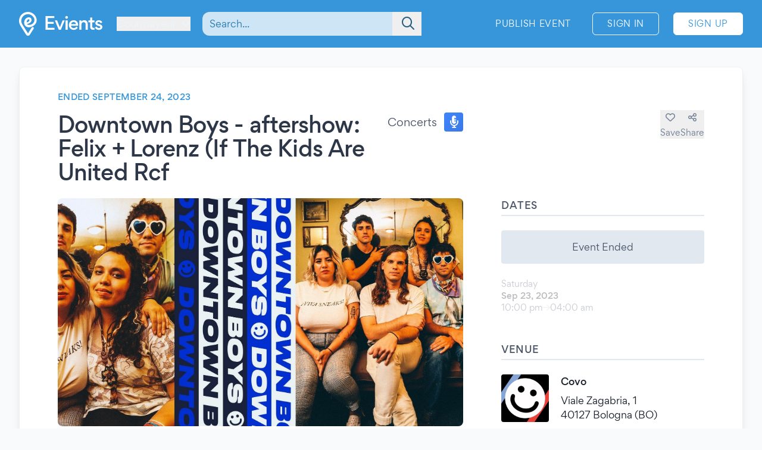

--- FILE ---
content_type: text/html; charset=UTF-8
request_url: https://www.evients.com/events/downtown-boys-aftershow-felix-lorenz-if-the-kids-are-united-rcf/f8695d0c987e4686a29df5688fa7e9a9?hl=en_US
body_size: 7393
content:
<!DOCTYPE html>
<html lang="en-US">
    <head>
        <meta charset="utf-8">

        <meta name="viewport" content="width=device-width, initial-scale=1">
        <meta name="csrf-token" content="Eut1JkPSrXL4ylOBi2G67RTblWns3XxIlLAocGZw">
        <meta name="apple-itunes-app" content="app-id=1481958191">
        <meta name="theme-color" content="#3796D9">
        <link rel="manifest" href="https://www.evients.com/manifest.webmanifest">

        

        
        <script src="https://js.stripe.com/basil/stripe.js"></script>

        <link rel="preload" as="style" href="https://www.evients.com/build/assets/CK0Qzegy.css" /><link rel="stylesheet" href="https://www.evients.com/build/assets/CK0Qzegy.css" data-navigate-track="reload" />
                    <title>Downtown Boys - aftershow: Felix + Loren... - Sep 23, 2023 - Bologna | Evients</title>
        
                    <meta name="description" content="Event details for &quot;Downtown Boys - aftershow: Felix + Lorenz (If The Kids Are United Rcf&quot; in Bologna at Covo on September 23, 2023">
                            <meta name="coords" content="45.791667,6.973333">
        
        <link rel="preload" as="style" href="https://www.evients.com/build/assets/CK0Qzegy.css" /><link rel="modulepreload" href="https://www.evients.com/build/assets/nJcIvAIT.js" /><link rel="modulepreload" href="https://www.evients.com/build/assets/DpToBrmK.js" /><link rel="modulepreload" href="https://www.evients.com/build/assets/DX8yeMVX.js" /><link rel="modulepreload" href="https://www.evients.com/build/assets/gNxtspxk.js" /><link rel="stylesheet" href="https://www.evients.com/build/assets/CK0Qzegy.css" data-navigate-track="reload" /><script type="module" src="https://www.evients.com/build/assets/nJcIvAIT.js" data-navigate-track="reload"></script>
            <link rel="canonical" href="https://www.evients.com/events/downtown-boys-aftershow-felix-lorenz-if-the-kids-are-united-rcf/f8695d0c987e4686a29df5688fa7e9a9" />
    <meta name="keywords" content="Downtown Boys - aftershow: Felix + Lorenz (If The Kids Are United Rcf, Covo, Bologna, Concerts, Event" />
    <meta property="og:site_name" content="Evients" />
    <meta property="og:title" content="Downtown Boys - aftershow: Felix + Lorenz (If The Kids Are United Rcf" />
    <meta property="og:description" content="Event details for &quot;Downtown Boys - aftershow: Felix + Lorenz (If The Kids Are United Rcf&quot; in Bologna at Covo on September 23, 2023" />
    <meta property="og:type" content="events.event" />
    <meta property="og:url" content="https://www.evients.com/events/downtown-boys-aftershow-felix-lorenz-if-the-kids-are-united-rcf/f8695d0c987e4686a29df5688fa7e9a9" />
    <meta property="og:image" content="https://img.evients.com/images/f1920x1080/23/1b/9e/57/231b9e57717e451095d85753b3ffe75e.jpg" />

        <script>
    window.localizedDateFormats = {
                    100: 'MM/DD/YY',
                    200: 'MM/DD/YYYY',
                    300: 'ddd, MMM D',
                    400: 'MMM D, YYYY',
                    500: 'MMMM D, YYYY',
                    600: 'ddd, MMM D, YYYY',
                    700: 'ddd, MMMM D, YYYY',
                    800: 'dddd, MMM D, YYYY',
                    900: 'dddd, MMMM D, YYYY',
                time: 'hh:mm a',
    };
</script>
    </head>
    <body class="font-sans antialiased text-gray-700 bg-white lg:bg-gray-50">

        <div
            id="app"
            class="flex flex-col justify-between min-h-screen"
        >

            
            
    <div class="min-h-screen-90">
        <div class="h-16 lg:h-0"></div>

<header class="fixed left-0 top-0 right-0 lg:relative z-30 text-white bg-brand-500">
    <div class="w-full max-w-screen-2xl mx-auto flex items-center flex-initial h-16 lg:px-8 lg:py-4 sm:py-0 lg:h-20">
        <div class="flex items-center flex-1 lg:flex-initial">
            <a href="https://www.evients.com" class="flex-none w-12 lg:w-auto">
                <img src="https://www.evients.com/img/icon-white.svg" width="48" height="32" alt="Evients" class="px-3 lg:hidden">
                <img src="https://www.evients.com/img/logo-white.svg" width="140" height="40" alt="Evients" class="hidden lg:inline">
            </a>

            <div class="ml-2 sm:pr-0 lg:ml-6">
                <dropdown-menu
                    class="w-full text-brand-100 hover:text-white focus:text-white transition sm:w-auto"
                    origin="origin-top-left"
                    button-class="relative flex items-center w-full focus:outline-none sm:w-auto"
                    tsid-prefix="city-menu"
                    prevent-close-on-click-inside
                >
                    <template #button>
                        <span class="mr-2 text-xs sm:text-base lg:text-sm xl:text-base" tsid="city-menu">
                            Courmayeur
                        </span>
                        <i class="fa-solid fa-chevron-down"></i>
                    </template>
                    <template #menu>
                        <location-picker></location-picker>
                    </template>
                </dropdown-menu>
            </div>
        </div>

        <toggle-visibility-button always-show-on-screen-lg>
            <template #button="slotProps">
                <a href="#"
                   @click.prevent="slotProps.showContent"
                   class="px-3 text-2xl text-brand-100 lg:hidden"
                >
                    <i class="fa-regular fa-magnifying-glass"></i>
                </a>
            </template>

            <template #content="slotProps">
                <form method="get"
                      action="https://www.evients.com/search"
                      class="absolute top-0 left-0 right-0 z-40 flex items-center h-16 ml-3 lg:static lg:h-auto lg:w-56 xl:w-96 bg-brand-500 lg:bg-transparent"
                >
                    
                    <div class="relative flex-1 mx-2 text-brand-800">
                        <div>
                            <global-search-auto-complete :input-initial-value='null'></global-search-auto-complete>
                        </div>

                        <div class="absolute inset-y-0 right-0 z-40 flex items-center pl-3">
                            <button type="submit" class="py-2 pl-4 pr-3 text-brand-700 focus:outline-none focus:text-brand-400" tsid="search" aria-label="Search">
                                <i class="fa-regular fa-lg fa-magnifying-glass"></i>
                            </button>
                        </div>
                    </div>

                    <a href="#"
                       @click.prevent="slotProps.hideContent"
                       class="px-4 lg:hidden"
                    >
                        <i class="fa-light fa-lg fa-xmark"></i>
                    </a>
                </form>
            </template>
        </toggle-visibility-button>

        <div class="flex items-center justify-end lg:flex-1 text-brand-100"
        >
                            <a href="https://www.evients.com/publish"
                   class="hidden px-3 py-2 text-xs tracking-wider text-white uppercase transition rounded-md lg:block hover:bg-white hover:bg-opacity-20 active:scale-95 xl:text-sm lg:mr-6">
                    Publish Event                </a>
                <a href="https://www.evients.com/login"
                   class="px-2 py-2 ml-2 mr-2 text-xs tracking-wider text-white uppercase transition border border-white rounded-md hover:bg-white hover:text-brand-500 active:scale-95 xl:text-sm lg:px-6 lg:ml-0 lg:mr-6">
                    Sign In                </a>
                <a href="https://www.evients.com/register"
                   class="hidden px-2 py-2 mr-2 text-xs tracking-wider uppercase transition bg-white border border-white rounded-md sm:block text-brand-500 hover:shadow-lg active:scale-95 xl:text-sm lg:px-6 lg:mr-0">
                    Sign Up                </a>
                    </div>

    </div>
</header>

        <main class="p-4 mx-auto w-full max-w-screen-2xl lg:p-8">
            
    
    <article class="mx-auto bg-white lg:border lg:rounded-lg lg:border-gray-200 lg:shadow-lg lg:px-16 lg:py-10">
        
        <div class="flex flex-col lg:flex-row lg:items-start lg:justify-between lg:mb-4">
            <div class="order-2 lg:order-1 lg:w-2/3 lg:mr-16">
                                    <div class="hidden headline lg:flex">
                        Ended September 24, 2023
                                            </div>
                
                <div class="flex flex-col justify-between mt-2 lg:flex-row lg:mt-4">
                    <h1 class="text-2xl font-medium leading-snug tracking-tight text-gray-800 md:text-3xl lg:text-4xl">
                        Downtown Boys - aftershow: Felix + Lorenz (If The Kids Are United Rcf
                                            </h1>

                    <div class="items-center justify-between hidden h-8 mb-2 lg:flex lg:ml-8 lg:mb-0">
                        <div class="flex">
                            <span class="self-center mr-3 lg:text-lg">
                                Concerts
                            </span>
                            <category-icon color="#3f83f8" icon="microphone-lines">
                            </category-icon>
                        </div>
                    </div>
                </div>
            </div>

            <div class="flex items-center justify-between lg:justify-end order-1 lg:order-2 lg:w-1/3 lg:mt-8">
                <div class="flex flex-1 lg:hidden">
                    <span class="self-center order-2 mr-3 lg:order-1 lg:text-lg">
                        Concerts
                    </span>
                    <category-icon
                            color="#3f83f8" icon="microphone-lines"
                            class="order-1 mr-3 lg:order-2 lg:mr-0"
                    ></category-icon>
                </div>

                <div class="flex gap-6">
                                            <save-event-button class="flex-1" fake></save-event-button>
                    
                    <share-page message="Hey,%20take%20a%20look%20at%20this%20event%20on%20Evients!" url="https://www.evients.com/events/downtown-boys-aftershow-felix-lorenz-if-the-kids-are-united-rcf/f8695d0c987e4686a29df5688fa7e9a9" qr-url="https://www.evients.com/qr-codes/events/f8695d0c987e4686a29df5688fa7e9a9.png"></share-page>

                    
                </div>
            </div>
        </div>

        <div class="flex flex-col mt-4 lg:flex-row lg:mt-6">
            <div class="lg:w-2/3 lg:mr-16">
                <img src="https://img.evients.com/images/f1920x1080/23/1b/9e/57/231b9e57717e451095d85753b3ffe75e.jpg" srcset="https://img.evients.com/images/f240x135/23/1b/9e/57/231b9e57717e451095d85753b3ffe75e.jpg 240w, https://img.evients.com/images/f480x270/23/1b/9e/57/231b9e57717e451095d85753b3ffe75e.jpg 480w, https://img.evients.com/images/f960x540/23/1b/9e/57/231b9e57717e451095d85753b3ffe75e.jpg 960w, https://img.evients.com/images/f1920x1080/23/1b/9e/57/231b9e57717e451095d85753b3ffe75e.jpg 1920w"
                    alt="Downtown Boys - aftershow: Felix + Lorenz (If The Kids Are United Rcf" width="16" height="9" class="w-full mb-8 rounded-lg lg:mb-4">

                <div class="hidden leading-relaxed lg:block prose">
                    <p class="mb-5">✨ COVO CLUB e ALL THINGS LIVE presentano:</p><p class="mb-5">🎸 in concerto:<br>
DOWNTOWN BOYS (USA - punk rock - SubPop Records)</p><p class="mb-5">🎫 Prevendite disponibili on-line su Dice: <a href="https://link.dice.fm/n36cbd57d2fb" class="text-brand-500 hover:text-brand-300" target="_blank" rel="ugc nofollow noopener">https://link.dice.fm/n36cbd57d2fb</a></p><p class="mb-5">Nati nel 2011 a Providence, RI, dalla combo tra la cantante Victoria Ruiz e il chitarrista Joey La Neve DeFrancesco, Downtown Boys sono un quintetto punk impegnato e attivista. Joe DeGeorge (sax e tastiere), Norlan Olivo (batteria) e Mary Regalado (basso) completano la formazione originale, offrendo un punk rock feroce ed entusiasta allo stesso tempo.<br>
Un&rsquo;energia debordante, ritmi frenetici che potrebbero scatenare un Pogo frenetico su qualsiasi dancefloor, sassofoni urlanti: Downtown Boys prendono l&rsquo;allure delle campagne elettorali trasformandola in brani caldi e pieni di luce, in un dolce mix composto dalla loro voglia di fare musica e dall&rsquo;urgenza di un cambiamento sociale e politico.<br>
Downtown Boys hanno pubblicato il primo EP omonimo di dieci canzoni nel giugno 2012. Il loro primo album completo, Full Communism, &egrave; stato pubblicato nel maggio 2015. Cost of Living &egrave; il loro terzo album.<br>
Nel 2020 Downtown Boys hanno preso parte alla realizzazione della colonna sonora del film Miss Marx, biopic presentato alla Mostra Internazionale d&#039;Arte Cinematografica di Venezia. La colonna sonora completa, una collaborazione con Gatto Ciliegia Contro II Grande Freddo, &egrave; disponibile sulle piattaforme streaming da giugno 2021.<br>
Il gruppo esegue anche il famoso brano &quot;L&#039;internationale&rdquo;, registrato in una versione inedita come &quot;un&#039;ode alla lotta globale e alla passione per il raggiungimento di una libert&agrave; pi&ugrave; grande di loro&quot;.</p><p class="mb-5">💶 PREZZI<br>
prevendita: 16&euro; + ddp (+ 5&euro; tessera Hovoc 23/24)<br>
alla porta: 16&euro; (+ 5&euro; tessera Hovoc 23/24)<br>
Aftershow: 5&euro; (+ 5&euro; tessera Hovoc 23/24)</p><p class="mb-5">🎫 Prevendite disponibili on-line su Dice: <a href="https://link.dice.fm/n36cbd57d2fb" class="text-brand-500 hover:text-brand-300" target="_blank" rel="ugc nofollow noopener">https://link.dice.fm/n36cbd57d2fb</a></p><p class="mb-5">⏱ ORARI<br>
Apertura porte ore 22.00.<br>
Chiusura ore 04.00.<br>
I concerti finiranno entro le 00:15.</p><p class="mb-5">🎧 AFTERSHOW PARTY HARD with:<br>
gate 1:<br>
Felix + Lorenz!<br>
(If the Kids are United / Radio Citt&agrave; Fujiko)</p><p class="mb-5">🚌 LINEE BUS NOTTURNE<br>
Durante le serate del weekend ci sono le linee N, per muoversi a Bologna e provincia durante tutta la notte (con corse ogni mezz&#039;ora!).<br>
Sali a bordo della linea N3 e arriva al Covo (e torna a casa!) quando vuoi, ovunque abiti.<br>
info e orari: <a href="http://www.tper.it/n" class="text-brand-500 hover:text-brand-300" target="_blank" rel="ugc nofollow noopener">http://www.tper.it/n</a></p><p class="mb-5">🅿 SE VIENI IN AUTO...<br>
In questo periodo (e per parecchio tempo) &egrave; possibile che in questa zona ci siano dei lavori che limitano la disponibilit&agrave; di parcheggi in zona. Se in viale Zagabria non trovi parcheggio consigliamo di cercare nelle seguenti vie: Kharkov, della Campagna, Francoforte, Machiavelli.</p><p class="mb-5">📌 Ass. cult. HOVOC e INFO TESSERAMENTO<br>
L&#039;ingresso &egrave; riservato ai soci tesserati HOVOC 23/24.<br>
La tessera ha validit&agrave; per tutta la stagione 2023/2024 e ha un costo di 5&euro;.</p><p class="mb-5">Info tesseramento e delega minorenni:<br>
<a href="http://covoclub.it/bo/tesseramento" class="text-brand-500 hover:text-brand-300" target="_blank" rel="ugc nofollow noopener">http://covoclub.it/bo/tesseramento</a></p><p class="mb-5">📝 PRE-ADESIONE ON-LINE<br>
Se non sei gi&agrave; tesserato, e desideri associarti a HOVOC, compila la preadesione alla pagina seguente:<br>
<a href="https://associazioni.hydradmin.com/preadesione/covoclub/" class="text-brand-500 hover:text-brand-300" target="_blank" rel="ugc nofollow noopener">https://associazioni.hydradmin.com/...readesione/covoclub/</a></p><p class="mb-5">🚀 COME RAGGIUNGERCI<br>
<a href="http://covoclub.it/bo/dove-siamo/" class="text-brand-500 hover:text-brand-300" target="_blank" rel="ugc nofollow noopener">http://covoclub.it/bo/dove-siamo/</a></p><p class="mb-5">🧐 Covo Club<br>
Viale Zagabria, 1, 40127 Bologna<br>
<a href="http://www.covoclub.it/" class="text-brand-500 hover:text-brand-300" target="_blank" rel="ugc nofollow noopener">http://www.covoclub.it/</a><br>
info (at) covoclub.it<br>
insta: @covoclub</p>
                </div>
            </div>
            <div class="flex flex-col lg:w-1/3">

                
                <div class="mb-8">
                    <h2 class="pb-1 mb-3 font-medium tracking-wide uppercase border-b-2 border-gray-300">Dates</h2>
                                                                        <div class="rounded bg-gray-300 my-6 text-center p-4">Event Ended</div>
                                                                                                                                                                        <div class="flex items-center justify-between my-4 text-gray-900 opacity-30">
    <div class="flex flex-col">
                <span class="text-sm text-gray-700">Saturday</span>
        <span class="text-sm font-medium">Sep 23, 2023</span>

        <span class="flex gap-2 text-sm text-gray-700">
            <span>10:00 pm</span>

                            <i class="text-sm text-gray-400 fa-regular fa-arrow-right"></i>
                <span>04:00 am</span>
                    </span>
         

    </div>

    </div>
                                                                                                                                                    </div>

                 
                <div class="mb-12">

                    <h2 class="pb-1 mb-6 font-medium tracking-wide uppercase border-b-2 border-gray-300">Venue</h2>

                                            <a href="https://www.evients.com/venues/covo/d43232829bb94a0bbe02d1f17b921a44" class="block mt-6 ">
        <div class="flex items-center my-4 text-gray-900 venue-card">
            <img
                src="https://img.evients.com/images/f480x480/a3/78/9a/62/a3789a620a144eb89b28b776de259daf.jpg"
                class="w-20 h-20 mr-5 rounded"
                alt="Covo"
            >
            <address class="flex flex-col justify-between not-italic">
                <h2 class="mb-2 font-medium">Covo</h2>
                <span>Viale Zagabria, 1<br />
40127 Bologna (BO)</span>
            </address>
        </div>
    </a>

                        <div class="mt-6 hidden w-full overflow-hidden border rounded lg:block">
                            <iframe
                                src="https://www.google.com/maps/embed/v1/place?zoom=17&q=44.50746%2C11.377369&key=AIzaSyCkuRTAFVOnz_UIX8km3VIjy47XmC3EkaE"
                                class="w-full h-64" allowfullscreen
                            ></iframe>
                        </div>
                                    </div>
                 

                
                
                
                
                                    <div class="lg:hidden">
                        <h2 class="pb-1 mb-1 font-medium tracking-wide uppercase border-b-2 border-gray-300">
                            Description                        </h2>
                        <div class="my-4 leading-relaxed">
                            <p class="mb-5">✨ COVO CLUB e ALL THINGS LIVE presentano:</p><p class="mb-5">🎸 in concerto:<br>
DOWNTOWN BOYS (USA - punk rock - SubPop Records)</p><p class="mb-5">🎫 Prevendite disponibili on-line su Dice: <a href="https://link.dice.fm/n36cbd57d2fb" class="text-brand-500 hover:text-brand-300" target="_blank" rel="ugc nofollow noopener">https://link.dice.fm/n36cbd57d2fb</a></p><p class="mb-5">Nati nel 2011 a Providence, RI, dalla combo tra la cantante Victoria Ruiz e il chitarrista Joey La Neve DeFrancesco, Downtown Boys sono un quintetto punk impegnato e attivista. Joe DeGeorge (sax e tastiere), Norlan Olivo (batteria) e Mary Regalado (basso) completano la formazione originale, offrendo un punk rock feroce ed entusiasta allo stesso tempo.<br>
Un&rsquo;energia debordante, ritmi frenetici che potrebbero scatenare un Pogo frenetico su qualsiasi dancefloor, sassofoni urlanti: Downtown Boys prendono l&rsquo;allure delle campagne elettorali trasformandola in brani caldi e pieni di luce, in un dolce mix composto dalla loro voglia di fare musica e dall&rsquo;urgenza di un cambiamento sociale e politico.<br>
Downtown Boys hanno pubblicato il primo EP omonimo di dieci canzoni nel giugno 2012. Il loro primo album completo, Full Communism, &egrave; stato pubblicato nel maggio 2015. Cost of Living &egrave; il loro terzo album.<br>
Nel 2020 Downtown Boys hanno preso parte alla realizzazione della colonna sonora del film Miss Marx, biopic presentato alla Mostra Internazionale d&#039;Arte Cinematografica di Venezia. La colonna sonora completa, una collaborazione con Gatto Ciliegia Contro II Grande Freddo, &egrave; disponibile sulle piattaforme streaming da giugno 2021.<br>
Il gruppo esegue anche il famoso brano &quot;L&#039;internationale&rdquo;, registrato in una versione inedita come &quot;un&#039;ode alla lotta globale e alla passione per il raggiungimento di una libert&agrave; pi&ugrave; grande di loro&quot;.</p><p class="mb-5">💶 PREZZI<br>
prevendita: 16&euro; + ddp (+ 5&euro; tessera Hovoc 23/24)<br>
alla porta: 16&euro; (+ 5&euro; tessera Hovoc 23/24)<br>
Aftershow: 5&euro; (+ 5&euro; tessera Hovoc 23/24)</p><p class="mb-5">🎫 Prevendite disponibili on-line su Dice: <a href="https://link.dice.fm/n36cbd57d2fb" class="text-brand-500 hover:text-brand-300" target="_blank" rel="ugc nofollow noopener">https://link.dice.fm/n36cbd57d2fb</a></p><p class="mb-5">⏱ ORARI<br>
Apertura porte ore 22.00.<br>
Chiusura ore 04.00.<br>
I concerti finiranno entro le 00:15.</p><p class="mb-5">🎧 AFTERSHOW PARTY HARD with:<br>
gate 1:<br>
Felix + Lorenz!<br>
(If the Kids are United / Radio Citt&agrave; Fujiko)</p><p class="mb-5">🚌 LINEE BUS NOTTURNE<br>
Durante le serate del weekend ci sono le linee N, per muoversi a Bologna e provincia durante tutta la notte (con corse ogni mezz&#039;ora!).<br>
Sali a bordo della linea N3 e arriva al Covo (e torna a casa!) quando vuoi, ovunque abiti.<br>
info e orari: <a href="http://www.tper.it/n" class="text-brand-500 hover:text-brand-300" target="_blank" rel="ugc nofollow noopener">http://www.tper.it/n</a></p><p class="mb-5">🅿 SE VIENI IN AUTO...<br>
In questo periodo (e per parecchio tempo) &egrave; possibile che in questa zona ci siano dei lavori che limitano la disponibilit&agrave; di parcheggi in zona. Se in viale Zagabria non trovi parcheggio consigliamo di cercare nelle seguenti vie: Kharkov, della Campagna, Francoforte, Machiavelli.</p><p class="mb-5">📌 Ass. cult. HOVOC e INFO TESSERAMENTO<br>
L&#039;ingresso &egrave; riservato ai soci tesserati HOVOC 23/24.<br>
La tessera ha validit&agrave; per tutta la stagione 2023/2024 e ha un costo di 5&euro;.</p><p class="mb-5">Info tesseramento e delega minorenni:<br>
<a href="http://covoclub.it/bo/tesseramento" class="text-brand-500 hover:text-brand-300" target="_blank" rel="ugc nofollow noopener">http://covoclub.it/bo/tesseramento</a></p><p class="mb-5">📝 PRE-ADESIONE ON-LINE<br>
Se non sei gi&agrave; tesserato, e desideri associarti a HOVOC, compila la preadesione alla pagina seguente:<br>
<a href="https://associazioni.hydradmin.com/preadesione/covoclub/" class="text-brand-500 hover:text-brand-300" target="_blank" rel="ugc nofollow noopener">https://associazioni.hydradmin.com/...readesione/covoclub/</a></p><p class="mb-5">🚀 COME RAGGIUNGERCI<br>
<a href="http://covoclub.it/bo/dove-siamo/" class="text-brand-500 hover:text-brand-300" target="_blank" rel="ugc nofollow noopener">http://covoclub.it/bo/dove-siamo/</a></p><p class="mb-5">🧐 Covo Club<br>
Viale Zagabria, 1, 40127 Bologna<br>
<a href="http://www.covoclub.it/" class="text-brand-500 hover:text-brand-300" target="_blank" rel="ugc nofollow noopener">http://www.covoclub.it/</a><br>
info (at) covoclub.it<br>
insta: @covoclub</p>
                        </div>
                    </div>
                
                
            </div>
        </div>

    </article>

    <script type="application/ld+json">{"@context":"https:\/\/schema.org","@type":"MusicEvent","name":"Downtown Boys - aftershow: Felix + Lorenz (If The Kids Are United Rcf","startDate":"2023-09-23","endDate":"2023-09-24","eventAttendanceMode":"https:\/\/schema.org\/OfflineEventAttendanceMode","eventStatus":"https:\/\/schema.org\/EventScheduled","location":{"@type":"Place","name":"Covo","address":{"@type":"PostalAddress","streetAddress":"Viale Zagabria, 1","addressLocality":"Bologna","postalCode":"40127","addressRegion":"Emilia-Romagna","addressCountry":"IT"}},"image":["https:\/\/img.evients.com\/images\/f1920x1080\/23\/1b\/9e\/57\/231b9e57717e451095d85753b3ffe75e.jpg"],"description":"\u2728 COVO CLUB e ALL THINGS LIVE presentano:\n\n\ud83c\udfb8 in concerto:\nDOWNTOWN BOYS (USA - punk rock - SubPop Records)\n\n\ud83c\udfab Prevendite disponibili on-line su Dice: https:\/\/link.dice.fm\/n36cbd57d2fb\n\nNati nel 2011 a Providence, RI, dalla combo tra la cantante Vi..."}</script>

        </main>
    </div>

        <footer class="leading-loose bg-brand-500 text-brand-200">

    <a href="https://www.evients.com/bt"><img src="https://www.evients.com/img/pixel.gif" alt=""></a>

    <div class="px-8 w-full max-w-screen-2xl mx-auto">
        
        <div
            class="flex flex-col py-6 space-y-8 text-center border-b-2 md:flex-row md:space-y-0 md:py-10 md:text-left border-brand-400">
            <section class="flex-1 order-3 hidden lg:block md:order-1">
                <h2 class="font-medium text-brand-100 uppercase">Cities</h2>
                <ul>
                    <li>
                        <a href="https://www.evients.com/cities/italy/roma"
                            class="hover:text-white focus:text-white">
                            Events in Roma
                        </a>
                    </li>
                    <li>
                        <a href="https://www.evients.com/cities/italy/milano"
                            class="hover:text-white focus:text-white">
                            Events in Milano
                        </a>
                    </li>
                    <li>
                        <a href="https://www.evients.com/cities/italy/torino"
                            class="hover:text-white focus:text-white">
                            Events in Torino
                        </a>
                    </li>
                    <li>
                        <a href="https://www.evients.com/cities/italy/bologna"
                            class="hover:text-white focus:text-white">
                            Events in Bologna
                        </a>
                    </li>
                    <li>
                        <a href="https://www.evients.com/cities/italy/firenze"
                            class="hover:text-white focus:text-white">
                            Events in Firenze
                        </a>
                    </li>
                    <li>
                        <a href="https://www.evients.com/cities/italy/verona"
                            class="hover:text-white focus:text-white">
                            Events in Verona
                        </a>
                    </li>
                </ul>
            </section>

            <section class="flex-1 order-5 md:order-3">
                <h2 class="font-medium text-brand-100 uppercase">For Organizers</h2>
                <ul>
                    <li>
                        <a href="https://www.evients.com/biglietteria-automatizzata"
                            class="hover:text-white focus:text-white">Automated Ticketing</a>
                    </li>
                    <li>
                        <a href="https://www.evients.com/publish"
                            class="hover:text-white focus:text-white">Promote your Events</a>
                    </li>
                </ul>

                <h2 class="mt-6 font-medium text-brand-100 uppercase">Resources</h2>
                <ul>
                    <li>
                        <a
                                                          href="https://www.evients.com/contact-us?event_uuid=f8695d0c987e4686a29df5688fa7e9a9"
                                                      class="hover:text-white focus:text-white">Contact Us</a>
                    </li>
                    <li>
                        <a href="https://www.evients.com/help"
                            class="hover:text-white focus:text-white">Help</a>
                    </li>
                    <li>
                        <a href="https://www.evients.com/newsroom"
                            class="hover:text-white focus:text-white">Newsroom</a>
                    </li>
                    <li>
                        <a href="https://www.evients.com/newsroom/media-assets"
                            class="hover:text-white focus:text-white">Media Assets</a>
                    </li>
                    <li>
                        <a href="https://status.evients.com"
                            class="hover:text-white focus:text-white">Service Status</a>
                    </li>
                </ul>
            </section>

            <section class="flex-1 order-1 md:order-4">
                <h2 class="font-medium text-brand-100 uppercase">Language</h2>
                <dropdown-menu container-class="flex flex-shrink items-center justify-center md:justify-start"
                    button-class="flex items-center justify-center md:justify-start" origin="origin-top left-0 right-0"
                    tsid-prefix="language-menu">
                    <template #button>
                        <span class="hover:text-white focus:text-white">
                            <i class="mr-3 fa-light fa-earth-europe fa-lg"></i>
                            English (US)
                            <i class="ml-3 fa-regular fa-chevron-down"></i>
                        </span>
                    </template>

                    <template #menu>
                        <form action="https://www.evients.com/language" method="POST">
                            <input type="hidden" name="_token" value="Eut1JkPSrXL4ylOBi2G67RTblWns3XxIlLAocGZw" autocomplete="off">                            <ul class="text-gray-700">
                                                                <li>
                                    <button
                                        name="locale_code"
                                        value="en_GB"
                                        tsid="locale_en_GB"
                                        class="w-full block px-4 py-2 hover:bg-brand-100 text-left "
                                        type="submit"
                                    >
                                        English (GB)
                                    </button>
                                </li>
                                                                <li>
                                    <button
                                        name="locale_code"
                                        value="en_US"
                                        tsid="locale_en_US"
                                        class="w-full block px-4 py-2 hover:bg-brand-100 text-left font-medium"
                                        type="submit"
                                    >
                                        English (US)
                                    </button>
                                </li>
                                                                <li>
                                    <button
                                        name="locale_code"
                                        value="it_IT"
                                        tsid="locale_it_IT"
                                        class="w-full block px-4 py-2 hover:bg-brand-100 text-left "
                                        type="submit"
                                    >
                                        Italiano
                                    </button>
                                </li>
                                                            </ul>
                        </form>
                    </template>
                </dropdown-menu>

                <h2 class="mt-6 font-medium text-brand-100 uppercase">Legal</h2>
                <ul>
                    <li>
                        <a href="https://www.evients.com/terms" class="hover:text-white focus:text-white">
                            Terms of Service                        </a>
                    </li>
                    <li>
                        <a href="https://www.evients.com/privacy"
                           class="hover:text-white focus:text-white">Privacy Policy</a>
                    </li>
                    <li>
                        <a href="https://www.evients.com/cookie-policy"
                           class="hover:text-white focus:text-white">Cookie Policy</a>
                    </li>
                </ul>
            </section>

            <section class="flex-1 order-2 md:order-5">
                <h2 class="font-medium text-brand-100 uppercase">Download the App!</h2>
                <ul>
                    <li>
                        <a href="https://apps.apple.com/it/app/evients/id1481958191" target="_blank" rel="noopener">
                            <img src="https://www.evients.com/img/app-stores/app_store_white.svg" width="120" height="40"
                                class="inline-block mt-3 rounded-lg shadow hover:bg-white hover:bg-opacity-25 transition select-none"
                                alt="App Store">
                        </a>
                    </li>
                    <li>
                        <a href="https://play.google.com/store/apps/details?id=com.evients.app" target="_blank"
                            rel="noopener">
                            <img src="https://www.evients.com/img/app-stores/google_play_white.svg" width="135" height="40"
                                class="inline-block mt-3 rounded shadow hover:bg-white hover:bg-opacity-25 transition select-none"
                                alt="Play Store">
                        </a>
                    </li>
                </ul>
            </section>
        </div>

        
        <div class="flex flex-col items-center justify-between py-8 text-center md:flex-row md:text-left md:py-10">
            <img src="https://www.evients.com/img/logo-white.svg" alt="Evients" width="140" height="40" class="mb-2 md:mb-0">
            <div class="mb-6 leading-normal text-center md:mb-0">
                &copy; 2025 Evients® &ndash; All rights reserved.                <div class="text-xs">
                    Made with <i class="fa-solid fa-heart"></i> in
                    <img src="https://www.evients.com/img/flags/flags-iso/shiny/16/IT.png" alt="Italy" width="16" height="16"
                        class="inline -mt-1">
                    while listening to
                    <a href="https://roxette.se" target="_blank" rel="noopener" class="hover:text-white">Roxette</a>.
                </div>
                <div class="mt-2 text-xs">Evients is a registered trademark by Hexation S.r.l. &ndash;
                    VATIN IT03735511200
                </div>
            </div>
            <div class="flex justify-between w-4/5 mx-auto md:w-auto md:mx-0">
                <a href="https://www.instagram.com/evients_com/" target="_blank" rel="noopener"
                    class="px-2 py-2 hover:text-white transition md:px-4">
                    <i class="fab fa-instagram fa-xl" aria-hidden="true"></i>
                    <span class="sr-only">Instagram</span>
                </a>
                <a href="https://www.youtube.com/channel/UCsgnyZQFlavjMvpy4p5-dsw" target="_blank" rel="noopener"
                    class="px-2 py-2 hover:text-white transition md:px-4">
                    <i class="fab fa-youtube fa-xl" aria-hidden="true"></i>
                    <span class="sr-only">YouTube</span>
                </a>
                <a href="https://twitter.com/EvientsOfficial" target="_blank" rel="noopener"
                    class="px-2 py-2 hover:text-white transition md:px-4">
                    <i class="fab fa-x-twitter fa-xl" aria-hidden="true"></i>
                    <span class="sr-only">Twitter</span>
                </a>
                <a href="https://www.facebook.com/evients/" target="_blank" rel="noopener"
                    class="px-2 py-2 hover:text-white transition md:pl-4 md:pr-0">
                    <i class="fab fa-facebook-f fa-xl" aria-hidden="true"></i>
                    <span class="sr-only">Facebook</span>
                </a>
            </div>
        </div>
    </div>

</footer>


        </div>

    <script defer src="https://static.cloudflareinsights.com/beacon.min.js/vcd15cbe7772f49c399c6a5babf22c1241717689176015" integrity="sha512-ZpsOmlRQV6y907TI0dKBHq9Md29nnaEIPlkf84rnaERnq6zvWvPUqr2ft8M1aS28oN72PdrCzSjY4U6VaAw1EQ==" data-cf-beacon='{"version":"2024.11.0","token":"431a8f91b1ed4fb69345aba68db5f7b4","r":1,"server_timing":{"name":{"cfCacheStatus":true,"cfEdge":true,"cfExtPri":true,"cfL4":true,"cfOrigin":true,"cfSpeedBrain":true},"location_startswith":null}}' crossorigin="anonymous"></script>
</body>
</html>


--- FILE ---
content_type: text/css
request_url: https://www.evients.com/build/assets/DxGMYZ88.css
body_size: -347
content:
.fade-enter-active[data-v-1ac057a3],.fade-leave-active[data-v-1ac057a3]{transition:opacity .2s}.fade-enter[data-v-1ac057a3],.fade-leave-to[data-v-1ac057a3]{opacity:0}


--- FILE ---
content_type: application/javascript
request_url: https://www.evients.com/build/assets/lMfcxTS7.js
body_size: -163
content:
import"./DpToBrmK.js";import{a as n,b as c}from"./BdPhbi-z.js";(function(){try{var e=typeof window!="undefined"?window:typeof global!="undefined"?global:typeof globalThis!="undefined"?globalThis:typeof self!="undefined"?self:{},r=new e.Error().stack;r&&(e._sentryDebugIds=e._sentryDebugIds||{},e._sentryDebugIds[r]="bacc5eed-c12d-4c9c-b959-c8217bb83c2e",e._sentryDebugIdIdentifier="sentry-dbid-bacc5eed-c12d-4c9c-b959-c8217bb83c2e")}catch(o){}})();var t,s;function y(){if(s)return t;s=1;var e=n(),r=c(),o="[object Symbol]";function i(b){return typeof b=="symbol"||r(b)&&e(b)==o}return t=i,t}export{y as r};


--- FILE ---
content_type: application/javascript
request_url: https://www.evients.com/build/assets/DX8yeMVX.js
body_size: -120
content:
import"./DpToBrmK.js";(function(){try{var e=typeof window!="undefined"?window:typeof global!="undefined"?global:typeof globalThis!="undefined"?globalThis:typeof self!="undefined"?self:{},t=new e.Error().stack;t&&(e._sentryDebugIds=e._sentryDebugIds||{},e._sentryDebugIds[t]="f565f446-ae47-4921-85fd-800163ccd191",e._sentryDebugIdIdentifier="sentry-dbid-f565f446-ae47-4921-85fd-800163ccd191")}catch(d){}})();if(document.getElementsByName("coords").length){const e=document.getElementsByName("coords")[0].getAttribute("content").split(",");e.length===2&&(window.axios.defaults.headers.common.Latitude=e[0],window.axios.defaults.headers.common.Longitude=e[1])}


--- FILE ---
content_type: image/svg+xml
request_url: https://www.evients.com/img/logo-white.svg
body_size: 541
content:
<svg enable-background="new 0 0 158.8 45.4" viewBox="0 0 158.8 45.4" xmlns="http://www.w3.org/2000/svg"><g fill="#fff"><path d="m17 0c-9.5 0-17 7.7-17 17 0 6.4 2 8.3 13.4 26.4 1.2 2 3.8 2.6 5.8 1.4.5-.3 1-.8 1.4-1.4 3-4.8 7.2-11.3 7.2-11.3s1.2-2.1-.9-3c-2-.8-3.2 1.4-3.2 1.4s-3.9 6.1-6.6 10.5c-11.4-18-12.8-19.1-12.8-24 0-7 5.6-12.7 12.7-12.7 6.9 0 11.4 5.8 12.1 9.4 1.2 6.6-4.5 10.2-7.3 10.8-3.1.6-5.7.4-6.7-1.3 2.4-.7 5-1.5 6.9-3.3 1.9-1.9 2.4-5.1 1-7.5-1.1-1.8-3.4-2.3-5.4-2-3.3.4-5.9 2.9-7.1 5.9s-1.1 6.6.6 9.4c1.5 2.4 4.5 3.5 7.2 3.6 2.5.1 5.5-.7 8.6-2.5s8-6.8 6.4-13.5c-1.7-7.7-8.4-13.3-16.3-13.3zm1.1 14.1c1.3-.1 1.9 1.4 1.5 2.5-.7 1.9-3.1 3-5 3.5-.1-1 .1-2 .4-2.9.4-1.5 1.5-3.1 3.1-3.1z"/><path d="m54.7 11.6h12.6v-3.7h-16.7v26.1h16.9v-3.7h-12.8v-7.7h11.5v-3.7h-11.4zm17.8 4.6h-4.3l7.5 17.8h4l7.4-17.8h-4.1l-5.2 13.2zm15.5-5.8c0 .7.2 1.3.8 1.8.5.5 1.1.8 1.8.8s1.3-.2 1.8-.8c.5-.5.8-1.1.8-1.8s-.3-1.4-.8-1.8c-.5-.5-1.1-.8-1.8-.8s-1.4.3-1.8.8c-.5.5-.8 1.1-.8 1.8zm4.6 5.8v17.8h-4v-17.8zm19.9 10.1c0-.3.1-.7.1-1.2 0-2.7-.8-5-2.3-6.7s-3.7-2.5-6.4-2.5c-2.6 0-4.7.9-6.4 2.7s-2.6 4-2.6 6.5c0 2.7.9 4.9 2.7 6.6 1.8 1.8 4 2.6 6.7 2.6 1.6 0 3.1-.4 4.4-1.1s2.4-1.9 3.2-3.2l-2.9-1.9c-1 1.9-2.6 2.8-4.8 2.8-1.4 0-2.6-.4-3.6-1.3-1-.8-1.6-2-1.6-3.3zm-8.6-7c1.3 0 2.3.4 3.2 1.1s1.4 1.7 1.4 2.9h-9.3c.2-1.2.7-2.2 1.6-2.9.8-.8 1.8-1.1 3.1-1.1zm23 14.7h4v-11c0-2.1-.6-3.9-1.7-5.2s-2.8-2-5-2c-2.3 0-4.1.9-5.4 2.8v-2.4h-3.9v17.8h4v-9.9c0-1.3.4-2.4 1.1-3.3.7-.8 1.7-1.2 3-1.2s2.3.4 2.9 1.2c.7.8 1 1.9 1 3.2zm12.6-14.2h4.4v-3.6h-4.4v-5.5h-4v5.5h-3.3v3.6h3.3v8.5c0 1.9.5 3.4 1.6 4.4s2.6 1.5 4.6 1.5c.8 0 1.5-.1 2.1-.4v-3.4c-.4.1-.8.1-1.3.1-1 0-1.8-.2-2.3-.7s-.8-1.2-.8-2.3zm12.5 14.5c2 0 3.6-.5 4.9-1.5 1.2-1 1.9-2.4 1.9-4 0-1.4-.5-2.5-1.6-3.5-1.1-.9-2.6-1.6-4.6-2.1-1.2-.2-2-.5-2.5-.9-.5-.3-.8-.8-.8-1.4 0-.5.2-.9.8-1.2.5-.3 1.1-.5 1.7-.5 1.7 0 2.9.8 3.7 2.4l3.1-1.7c-1.3-2.7-3.5-4-6.7-4-1.7 0-3.3.5-4.5 1.5-1.3 1-1.9 2.3-1.9 3.9 0 1.3.4 2.4 1.3 3.2 1 1 2.4 1.7 4.4 2.1 2.4.5 3.7 1.3 3.7 2.3 0 .6-.3 1.1-.8 1.4-.6.4-1.2.5-2 .5-1.9 0-3.3-.9-4.3-2.9l-3.1 1.7c1.3 3.3 3.8 4.7 7.3 4.7z"/></g></svg>

--- FILE ---
content_type: application/javascript
request_url: https://www.evients.com/build/assets/gNxtspxk.js
body_size: 162
content:
import{m as c}from"./DpToBrmK.js";(function(){try{var e=typeof window!="undefined"?window:typeof global!="undefined"?global:typeof globalThis!="undefined"?globalThis:typeof self!="undefined"?self:{},t=new e.Error().stack;t&&(e._sentryDebugIds=e._sentryDebugIds||{},e._sentryDebugIds[t]="ee307e00-9345-4207-ac4b-c0f4076e0bb1",e._sentryDebugIdIdentifier="sentry-dbid-ee307e00-9345-4207-ac4b-c0f4076e0bb1")}catch(r){}})();function a(e,t,r="post"){const n=document.createElement("form");n.method=r,n.action=e,t._token=document.getElementsByName("csrf-token")[0].getAttribute("content");for(const o in t)if(t.hasOwnProperty(o)){const i=document.createElement("input");i.type="hidden",i.name=o,i.value=t[o],n.appendChild(i)}document.body.appendChild(n),n.submit()}function d(e,t,r){const n=c.tz(e,r);if(window.localizedDateFormats.hasOwnProperty(t)){let o=n.format(window.localizedDateFormats[t]);return o.charAt(0).toUpperCase()+o.slice(1)}return n.format(t)}function s(e,t="-"){return e?new Intl.NumberFormat("it-IT").format(e):t}function l(e,t="-"){return e?new Intl.NumberFormat("it-IT",{style:"currency",currency:"EUR"}).format(e):t}function m(e){let t=[];for(const[r,n]of Object.entries(e))t.push(n.uri+" "+n.width+"w");return t.join(", ")}function u(e,t){return e===t?[e]:t<e?[e,...u(e-1,t)]:[e,...u(e+1,t)]}export{s as a,d as b,a as c,l as f,m as g,u as r};


--- FILE ---
content_type: application/javascript
request_url: https://www.evients.com/build/assets/BKxlcNOy.js
body_size: 179
content:
import{n as s}from"./CuzJMNjK.js";(function(){try{var t=typeof window!="undefined"?window:typeof global!="undefined"?global:typeof globalThis!="undefined"?globalThis:typeof self!="undefined"?self:{},e=new t.Error().stack;e&&(t._sentryDebugIds=t._sentryDebugIds||{},t._sentryDebugIds[e]="0a1bb5d8-94c0-42be-9d77-a5fb04773907",t._sentryDebugIdIdentifier="sentry-dbid-0a1bb5d8-94c0-42be-9d77-a5fb04773907")}catch(r){}})();const n={props:{color:{type:String,default:"#666666"},iconColor:{type:String,default:"#FFFFFF"},icon:{type:String,required:!0},size:{type:String,required:!1,default:"base"},title:{type:String,required:!1,default:""}},computed:{divClass:function(){switch(this.size){case"xs":return"w-4 h-4 text-3xs";case"sm":return"w-6 h-6 text-base";case"base":return"w-8 h-8 text-xl";case"lg":return"w-10 h-10 text-2xl";case"xl":return"w-12 h-12 text-3xl"}}}};var a=function(){var e=this,r=e._self._c;return r("div",{staticClass:"flex shrink-0 items-center justify-center rounded text-white",class:e.divClass,style:e.color==="transparent"?"":"background-image: linear-gradient(to right bottom, #00000000 20%, #00000013 100%); background-color: "+e.color+";",attrs:{title:e.title}},[r("i",{staticClass:"fa-solid",class:"fa-"+e.icon,style:"color: "+e.iconColor})])},o=[],i=s(n,a,o,!1,null,null);const c=i.exports;export{c as default};


--- FILE ---
content_type: application/javascript
request_url: https://www.evients.com/build/assets/oN2vXKu6.js
body_size: -226
content:
import{g as r}from"./DpToBrmK.js";import{r as n}from"./De4uI0YB.js";(function(){try{var e=typeof window!="undefined"?window:typeof global!="undefined"?global:typeof globalThis!="undefined"?globalThis:typeof self!="undefined"?self:{},o=new e.Error().stack;o&&(e._sentryDebugIds=e._sentryDebugIds||{},e._sentryDebugIds[o]="16bb8e0b-f348-4559-9c8b-0f1574ce0788",e._sentryDebugIdIdentifier="sentry-dbid-16bb8e0b-f348-4559-9c8b-0f1574ce0788")}catch(b){}})();var t=n();const s=r(t);export{s as d};


--- FILE ---
content_type: application/javascript
request_url: https://www.evients.com/build/assets/Df9dac0O.js
body_size: 89
content:
import{n as s}from"./CuzJMNjK.js";(function(){try{var n=typeof window!="undefined"?window:typeof global!="undefined"?global:typeof globalThis!="undefined"?globalThis:typeof self!="undefined"?self:{},e=new n.Error().stack;e&&(n._sentryDebugIds=n._sentryDebugIds||{},n._sentryDebugIds[e]="326bdd3e-b572-496a-ad57-a42449969ae5",n._sentryDebugIdIdentifier="sentry-dbid-326bdd3e-b572-496a-ad57-a42449969ae5")}catch(t){}})();const r={props:{city:{required:!0,type:Object}}};var a=function(){var e=this,t=e._self._c;return t("div",{staticClass:"cursor-pointer py-1 pl-1 pr-3",attrs:{tabindex:"-1"}},[t("div",{staticClass:"flex select-none flex-row items-center p-1 text-left"},[t("div",{staticClass:"flex-1"},[t("b",[e._v(e._s(e.city.formatted_name))]),t("br"),t("span",{staticClass:"text-sm"},[e._v(e._s(e.city.province.region.name+", "+e.city.province.region.country.name))])])])])},i=[],o=s(r,a,i,!1,null,null);const c=o.exports;export{c as C};


--- FILE ---
content_type: application/javascript
request_url: https://www.evients.com/build/assets/BYHNmxHI.js
body_size: 1810
content:
var u=(s,e,t)=>new Promise((a,r)=>{var o=l=>{try{i(t.next(l))}catch(n){r(n)}},c=l=>{try{i(t.throw(l))}catch(n){r(n)}},i=l=>l.done?a(l.value):Promise.resolve(l.value).then(o,c);i((t=t.apply(s,e)).next())});import{a as g}from"./DpToBrmK.js";import p from"./CbGq9-XR.js";import d from"./B5VKW5Bh.js";import{n as x}from"./CuzJMNjK.js";import"./DWckfX4B.js";(function(){try{var s=typeof window!="undefined"?window:typeof global!="undefined"?global:typeof globalThis!="undefined"?globalThis:typeof self!="undefined"?self:{},e=new s.Error().stack;e&&(s._sentryDebugIds=s._sentryDebugIds||{},s._sentryDebugIds[e]="e814c357-1e48-4801-a884-822aa6f06b79",s._sentryDebugIdIdentifier="sentry-dbid-e814c357-1e48-4801-a884-822aa6f06b79")}catch(t){}})();const h={__name:"SharePage",props:{message:{required:!0,type:String},url:{required:!0,type:String},qrUrl:{required:!1,type:String}},setup(s){const e=s,t=g(!1),a=g(null),r="mailto:?subject="+e.message+"&body="+e.url,o="https://wa.me/?text="+e.message+"%20"+e.url,c="https://t.me/share/url?url="+e.message+"&text="+e.url,i="https://www.facebook.com/sharer/sharer.php?u="+e.url,l="https://twitter.com/intent/tweet?text="+e.message+"&url="+e.url;return{__sfc:!0,props:e,linkCopied:t,pageUrl:a,emailHref:r,whatsappHref:o,telegramHref:c,facebookHref:i,twitterHref:l,openShareModal:f=>{t.value=!1,f()},highlightUrl:()=>{a.select()},copyUrlToClipboard:f=>u(this,null,function*(){navigator.clipboard.writeText(e.url).then(()=>{t.value=!0,setTimeout(()=>t.value=!1,3e3)})}),ButtonModal:p,DialogBox:d}}};var m=function(){var e=this,t=e._self._c,a=e._self._setupProxy;return t("div",[t(a.ButtonModal,{scopedSlots:e._u([{key:"button",fn:function(r){return[t("button",{staticClass:"flex flex-col items-center text-gray-600 hover:text-gray-700",on:{click:function(o){return o.preventDefault(),a.openShareModal(r.open)}}},[t("i",{staticClass:"fa-regular fa-share-nodes text-xl lg:mb-1 lg:text-base"}),t("span",{staticClass:"text-xs lg:text-sm"},[e._v(e._s(e.$t("Share")))])])]}},{key:"content",fn:function(r){return[t(a.DialogBox,{attrs:{"close-callback":r.close,title:e.$t("Share")},scopedSlots:e._u([{key:"message",fn:function(){return[t("ul",{staticClass:"grid grid-cols-2 gap-8 text-center text-sm sm:grid-cols-3"},[t("li",[t("a",{staticClass:"block px-2 transition hover:opacity-75",attrs:{href:a.emailHref,target:"_blank"}},[t("span",{staticClass:"mx-auto mb-2 flex h-12 w-12 items-center justify-center rounded-full bg-gray-600 text-white lg:h-14 lg:w-14"},[t("i",{staticClass:"fa-light fa-envelope text-2xl lg:text-3xl"})]),e._v(" "+e._s(e.$t("Email"))+" ")])]),t("li",[t("a",{staticClass:"block px-2 transition hover:opacity-75",attrs:{href:a.whatsappHref,target:"_blank"}},[t("span",{staticClass:"mx-auto mb-2 flex h-12 w-12 items-center justify-center rounded-full text-white lg:h-14 lg:w-14",staticStyle:{"background-color":"#25d366"}},[t("i",{staticClass:"fab fa-whatsapp text-2xl lg:text-3xl"})]),e._v(" WhatsApp ")])]),t("li",[t("a",{staticClass:"block px-2 transition hover:opacity-75",attrs:{href:a.telegramHref,target:"_blank"}},[t("span",{staticClass:"mx-auto mb-2 flex h-12 w-12 items-center justify-center rounded-full text-white lg:h-14 lg:w-14",staticStyle:{"background-color":"#179cde"}},[t("svg",{staticClass:"h-6 w-6 lg:h-8 lg:w-8",attrs:{fill:"currentColor",viewBox:"0 0 496 512",xmlns:"http://www.w3.org/2000/svg"}},[t("path",{attrs:{d:"M55.523 237.368c116.073-50.571 193.473-83.91 232.2-100.019 110.574-45.991 133.55-53.98 148.526-54.244 3.294-.058 10.658.758 15.429 4.629 4.028 3.269 5.136 7.684 5.666 10.783.53 3.099 1.191 10.158.666 15.674-5.992 62.96-31.92 215.744-45.11 286.259-5.581 29.838-16.571 39.842-27.21 40.821-23.123 2.128-40.68-15.28-63.075-29.96-35.044-22.972-54.841-37.272-88.857-59.688-39.311-25.905-13.827-40.143 8.576-63.412 5.863-6.09 107.74-98.755 109.711-107.16.247-1.052.476-4.97-1.852-7.04-2.329-2.07-5.765-1.362-8.244-.799-3.515.798-59.497 37.8-167.948 111.007-15.89 10.912-30.283 16.228-43.179 15.95-14.216-.308-41.563-8.039-61.893-14.647-24.935-8.105-44.752-12.39-43.027-26.156.9-7.17 10.773-14.503 29.621-21.998z"}})])]),e._v(" Telegram ")])]),t("li",[t("a",{staticClass:"block px-2 transition hover:opacity-75",attrs:{href:a.facebookHref,target:"_blank"}},[t("span",{staticClass:"mx-auto mb-2 flex h-12 w-12 items-center justify-center rounded-full text-white lg:h-14 lg:w-14",staticStyle:{"background-color":"#3b5998"}},[t("i",{staticClass:"fab fa-facebook-f text-2xl lg:text-3xl"})]),e._v(" Facebook ")])]),t("li",[t("a",{staticClass:"block px-2 transition hover:opacity-75",attrs:{href:a.twitterHref,target:"_blank"}},[t("span",{staticClass:"mx-auto mb-2 flex h-12 w-12 items-center justify-center rounded-full text-white lg:h-14 lg:w-14",staticStyle:{"background-color":"#000000"}},[t("i",{staticClass:"fab fa-x-twitter text-2xl lg:text-3xl"})]),e._v(" X/Twitter ")])]),e.qrUrl?t("li",[t("a",{staticClass:"block px-2 transition hover:opacity-75",attrs:{href:e.qrUrl,target:"_blank"}},[t("span",{staticClass:"mx-auto mb-2 flex h-12 w-12 items-center justify-center rounded-full bg-gray-300 text-black lg:h-14 lg:w-14"},[t("i",{staticClass:"fa-light fa-qrcode text-2xl lg:text-3xl"})]),e._v(" "+e._s(e.$t("QR Code"))+" ")])]):e._e()]),t("div",{staticClass:"mt-12"},[t("span",{staticClass:"text-sm font-medium"},[e._v(e._s(e.$t("Copy Link")))]),t("div",{staticClass:"relative mt-1"},[t("input",{ref:"pageUrl",staticClass:"w-full min-w-0 rounded-lg border-none bg-gray-200 py-3 pl-4 pr-2 outline-none focus:ring-0",attrs:{type:"text",readonly:"readonly"},domProps:{value:e.url},on:{click:a.highlightUrl}}),t("div",{staticClass:"absolute bottom-0 right-0 top-0 overflow-hidden rounded-r-lg"},[t("transition",{attrs:{name:"copy-fade",mode:"out-in"}},[a.linkCopied===!1?t("button",{staticClass:"h-full bg-gray-300 px-3 text-xs text-gray-700 outline-none hover:bg-gray-400 hover:text-gray-900 focus:outline-none active:outline-none",on:{click:a.copyUrlToClipboard}},[t("i",{staticClass:"fa-regular fa-copy align-middle text-lg"}),e._v(" "+e._s(e.$t("Copy"))+" ")]):t("div",{staticClass:"flex h-full select-none items-center gap-x-1 bg-brand-200 px-3 text-xs text-brand-800"},[t("i",{staticClass:"fa-regular fa-check align-middle text-lg"}),e._v(" "+e._s(e.$t("Link Copied!"))+" ")])])],1)])])]},proxy:!0}],null,!0)})]}}])})],1)},b=[],y=x(h,m,b,!1,null,"d1f78a13");const T=y.exports;export{T as default};


--- FILE ---
content_type: application/javascript
request_url: https://www.evients.com/build/assets/nJcIvAIT.js
body_size: 1956
content:
const __vite__mapDeps=(i,m=__vite__mapDeps,d=(m.f||(m.f=["assets/DvjxZvS1.js","assets/oN2vXKu6.js","assets/DpToBrmK.js","assets/De4uI0YB.js","assets/BdPhbi-z.js","assets/lMfcxTS7.js","assets/CuzJMNjK.js","assets/DxGMYZ88.css","assets/CbGq9-XR.js","assets/DWckfX4B.js","assets/CCjid2rP.js","assets/DVm8y2pi.js","assets/Xc5fnTQV.js","assets/u3YNwdGW.js","assets/BVBgvNYi.js","assets/BIB20SsS.js","assets/DZCaIn01.js","assets/DF6o72pB.js","assets/Db4eSl7T.js","assets/B5VKW5Bh.js","assets/DlT3hVR8.js","assets/Dz-hpk6R.js","assets/CeQpsY4R.js","assets/B0PROqc8.js","assets/DpyJZNxJ.js","assets/BAMtgFMn.js","assets/Bnrl3hb3.js","assets/Cp-K8mIj.js","assets/kPzh36HO.js","assets/BORvkomb.js","assets/Df9dac0O.js","assets/DV7-kk_V.js","assets/BFzb7ahs.js","assets/Dzwu4mhU.js","assets/C62u2pNz.js","assets/Dxt_nhFq.js","assets/CPJGNxLW.js","assets/CzyHPRia.js","assets/BvjC0C-Q.js","assets/BRJbE8D7.js","assets/Z87f8a3A.js","assets/Dui1CF-N.js","assets/yex9G-SL.js","assets/C0Nu4LRJ.js","assets/_hLN4jqn.js","assets/C32PDV0Y.js","assets/Dr1ndwj_.js","assets/AZ1iqyi2.js","assets/hMg_Che-.js","assets/C0S6fySx.js","assets/CkTzds8S.js","assets/pnUqDpS1.js","assets/gNxtspxk.js","assets/DToAxwnY.js","assets/CS1JwJVM.js","assets/BmmEu5y_.js","assets/BrbZbp9d.js","assets/DHrvkmEZ.js","assets/BZJ_nbfx.js","assets/CUXYIWgK.js","assets/Dvbbw2lJ.js","assets/CzLjwKwv.css","assets/Cy9eRs74.js","assets/ibAQFRMH.js","assets/CELHWdIz.js","assets/CJaOt6A_.js","assets/Cmodxcxw.js","assets/BYHNmxHI.js","assets/CboK-qBf.css","assets/BSyBkdRr.js","assets/Ccmty_mv.js","assets/Bn7UakV3.js","assets/RbGCNCaX.js","assets/CBd4UhwE.js","assets/BKxlcNOy.js","assets/DHCufeP9.js","assets/D_ROi1Rb.js","assets/DpHLsqB6.css","assets/1sT3npy_.js","assets/Cnun-sBv.js","assets/D4hUNOpH.js"])))=>i.map(i=>d[i]);
import{V as o,_ as e,i as w}from"./DpToBrmK.js";/* empty css        */import"./DX8yeMVX.js";import{g as u,f as n,a as p,b as E}from"./gNxtspxk.js";(function(){try{var _=typeof window!="undefined"?window:typeof global!="undefined"?global:typeof globalThis!="undefined"?globalThis:typeof self!="undefined"?self:{},t=new _.Error().stack;t&&(_._sentryDebugIds=_._sentryDebugIds||{},_._sentryDebugIds[t]="3f886166-59a4-45f4-b02e-858e1b7063a0",_._sentryDebugIdIdentifier="sentry-dbid-3f886166-59a4-45f4-b02e-858e1b7063a0")}catch(v){}})();const i=Object.assign({"./global/AutoComplete.vue":()=>e(()=>import("./DvjxZvS1.js"),__vite__mapDeps([0,1,2,3,4,5,6,7])),"./global/ButtonModal.vue":()=>e(()=>import("./CbGq9-XR.js"),__vite__mapDeps([8,9,2,6])),"./global/DropdownMenu.vue":()=>e(()=>import("./CCjid2rP.js"),__vite__mapDeps([10,6])),"./global/Modal.vue":()=>e(()=>import("./DVm8y2pi.js"),__vite__mapDeps([11,9,2,6]))});for(const _ in i)o.component(_.split("/").pop().split(".")[0],i[_]);const r=Object.assign({"./www/BuyLayout.vue":()=>e(()=>import("./Xc5fnTQV.js"),__vite__mapDeps([12,13,14,6])),"./www/Components/Alerts/AlertBox.vue":()=>e(()=>import("./BVBgvNYi.js"),__vite__mapDeps([14,6])),"./www/Components/Alerts/ErrorAlert.vue":()=>e(()=>import("./u3YNwdGW.js"),__vite__mapDeps([13,14,6])),"./www/Components/Alerts/SuccessAlert.vue":()=>e(()=>import("./BIB20SsS.js"),__vite__mapDeps([15,14,6])),"./www/Components/CenteredDialogBox.vue":()=>e(()=>import("./DZCaIn01.js"),__vite__mapDeps([16,6])),"./www/Components/Checkout/OrderSummary.vue":()=>e(()=>import("./DF6o72pB.js"),__vite__mapDeps([17,18,6,8,9,2,19])),"./www/Components/Checkout/TimeUpModal.vue":()=>e(()=>import("./DlT3hVR8.js"),__vite__mapDeps([20,19,6,11,9,2])),"./www/Components/DialogBox.vue":()=>e(()=>import("./B5VKW5Bh.js"),__vite__mapDeps([19,6])),"./www/Components/InfoModal.vue":()=>e(()=>import("./Dz-hpk6R.js"),__vite__mapDeps([21,2,11,9,6,19])),"./www/Components/Input/CheckboxInput.vue":()=>e(()=>import("./CeQpsY4R.js"),__vite__mapDeps([22,21,2,11,9,6,19])),"./www/Components/Input/DateInput.vue":()=>e(()=>import("./B0PROqc8.js"),__vite__mapDeps([23,6])),"./www/Components/Input/SelectInput.vue":()=>e(()=>import("./DpyJZNxJ.js"),__vite__mapDeps([24,21,2,11,9,6,19])),"./www/Components/Input/TextInput.vue":()=>e(()=>import("./BAMtgFMn.js"),__vite__mapDeps([25,21,2,11,9,6,19])),"./www/Components/Input/TimeInput.vue":()=>e(()=>import("./Bnrl3hb3.js"),__vite__mapDeps([26,6])),"./www/Components/Pagination.vue":()=>e(()=>import("./Cp-K8mIj.js"),__vite__mapDeps([27,6])),"./www/Components/Pickers/AmountPicker.vue":()=>e(()=>import("./kPzh36HO.js"),__vite__mapDeps([28,6])),"./www/Components/Pickers/CityPicker.vue":()=>e(()=>import("./BORvkomb.js"),__vite__mapDeps([29,0,1,2,3,4,5,6,7,30])),"./www/Components/Pickers/PhonePicker.vue":()=>e(()=>import("./DV7-kk_V.js"),__vite__mapDeps([31,6])),"./www/Components/Pickers/SeatColorPicker.vue":()=>e(()=>import("./BFzb7ahs.js"),__vite__mapDeps([32,2,25,21,11,9,6,19])),"./www/Components/SeatMap/AssignedSeatsSeat.vue":()=>e(()=>import("./Dzwu4mhU.js"),__vite__mapDeps([33,6])),"./www/Components/SeatMap/MapElement.vue":()=>e(()=>import("./C62u2pNz.js"),__vite__mapDeps([34,33,6,35])),"./www/Components/SeatMap/SeatMap.vue":()=>e(()=>import("./CPJGNxLW.js"),__vite__mapDeps([36,34,33,6,35,37,38,19,11,9,2,39,28])),"./www/Components/SeatMap/SelectPriceModal.vue":()=>e(()=>import("./BvjC0C-Q.js"),__vite__mapDeps([38,19,6,11,9,2])),"./www/Components/SeatMap/UnassignedSeatPriceModal.vue":()=>e(()=>import("./BRJbE8D7.js"),__vite__mapDeps([39,28,6,19,11,9,2])),"./www/Components/SeatMap/UnassignedSeatSeat.vue":()=>e(()=>import("./Dxt_nhFq.js"),__vite__mapDeps([35,6])),"./www/Components/StyledButton.vue":()=>e(()=>import("./Z87f8a3A.js"),__vite__mapDeps([40,6])),"./www/Components/Timer.vue":()=>e(()=>import("./Db4eSl7T.js"),__vite__mapDeps([18,6])),"./www/Discover.vue":()=>e(()=>import("./Dui1CF-N.js"),__vite__mapDeps([41,6])),"./www/DiscoverDateSelector.vue":()=>e(()=>import("./yex9G-SL.js"),__vite__mapDeps([42,2,43,6])),"./www/EventLine.vue":()=>e(()=>import("./_hLN4jqn.js"),__vite__mapDeps([44,2,6])),"./www/FollowButton.vue":()=>e(()=>import("./C32PDV0Y.js"),__vite__mapDeps([45,6])),"./www/GlobalSearchAutoComplete.vue":()=>e(()=>import("./Dr1ndwj_.js"),__vite__mapDeps([46,6])),"./www/GlobalSearchLine.vue":()=>e(()=>import("./AZ1iqyi2.js"),__vite__mapDeps([47,6])),"./www/GlobalSearchSmallListItem.vue":()=>e(()=>import("./hMg_Che-.js"),__vite__mapDeps([48,6])),"./www/InfiniteScroll.vue":()=>e(()=>import("./C0S6fySx.js"),__vite__mapDeps([49,2,3,4,5,50,6])),"./www/LocationPicker.vue":()=>e(()=>import("./pnUqDpS1.js"),__vite__mapDeps([51,52,2,30,6])),"./www/Pages/Checkout/SoldOut.vue":()=>e(()=>import("./DToAxwnY.js"),__vite__mapDeps([53,12,13,14,6])),"./www/Pages/Checkout/Step-10-Completed.vue":()=>e(()=>import("./CS1JwJVM.js"),__vite__mapDeps([54,12,13,14,6])),"./www/Pages/Checkout/Step-7-Form.vue":()=>e(()=>import("./BmmEu5y_.js"),__vite__mapDeps([55,8,9,2,6,12,13,14,19,29,0,1,3,4,5,7,30,17,18,25,21,11,20,24])),"./www/Pages/Checkout/Step-8-Invoicing.vue":()=>e(()=>import("./BrbZbp9d.js"),__vite__mapDeps([56,8,9,2,6,12,13,14,19,29,0,1,3,4,5,7,30,17,18,25,21,11,20,24,57,58])),"./www/Pages/Checkout/Step-9-Payment.vue":()=>e(()=>import("./CUXYIWgK.js"),__vite__mapDeps([59,8,9,2,6,12,13,14,22,21,11,19,17,18,20,57,58,60,61])),"./www/Payments/CardsList.vue":()=>e(()=>import("./Cy9eRs74.js"),__vite__mapDeps([62,50,6,8,9,2,19,63,14,60,40])),"./www/Payments/CreditCardAdd.vue":()=>e(()=>import("./ibAQFRMH.js"),__vite__mapDeps([63,14,6,8,9,2,19,60,50,40])),"./www/ProfileLine.vue":()=>e(()=>import("./CELHWdIz.js"),__vite__mapDeps([64,2,6])),"./www/ResendVerificationEmail.vue":()=>e(()=>import("./CJaOt6A_.js"),__vite__mapDeps([65,8,9,2,6,16])),"./www/SaveEventButton.vue":()=>e(()=>import("./Cmodxcxw.js"),__vite__mapDeps([66,6])),"./www/SharePage.vue":()=>e(()=>import("./BYHNmxHI.js"),__vite__mapDeps([67,2,8,9,6,19,68])),"./www/ShowAllDates.vue":()=>e(()=>import("./BSyBkdRr.js"),__vite__mapDeps([69,8,9,2,6,19])),"./www/Tickets/TicketCard.vue":()=>e(()=>import("./Ccmty_mv.js"),__vite__mapDeps([70,6])),"./www/VenueCard.vue":()=>e(()=>import("./Bn7UakV3.js"),__vite__mapDeps([71,6])),"./www/VenueLine.vue":()=>e(()=>import("./RbGCNCaX.js"),__vite__mapDeps([72,2,6])),"./www/VerifyPhone.vue":()=>e(()=>import("./CBd4UhwE.js"),__vite__mapDeps([73,8,9,2,6,19,25,21,11]))});for(const _ in r)o.component(_.split("/").pop().split(".")[0],r[_]);o.component("category-icon",()=>e(()=>import("./BKxlcNOy.js"),__vite__mapDeps([74,6])));o.component("image-cropper",()=>e(()=>import("./DHCufeP9.js"),__vite__mapDeps([75,76,2,11,9,6,77])));o.component("profile-card",()=>e(()=>import("./1sT3npy_.js"),__vite__mapDeps([78,6])));o.component("side-menu",()=>e(()=>import("./Cnun-sBv.js"),__vite__mapDeps([79,6])));o.component("toggle-visibility-button",()=>e(()=>import("./D4hUNOpH.js"),__vite__mapDeps([80,6])));o.mixin({methods:{formatDate:E,formatNumber:p,formatCurrency:n,generateSrcset:u}});const m=document.getElementById("app");new o({i18n:w}).$mount(m);
